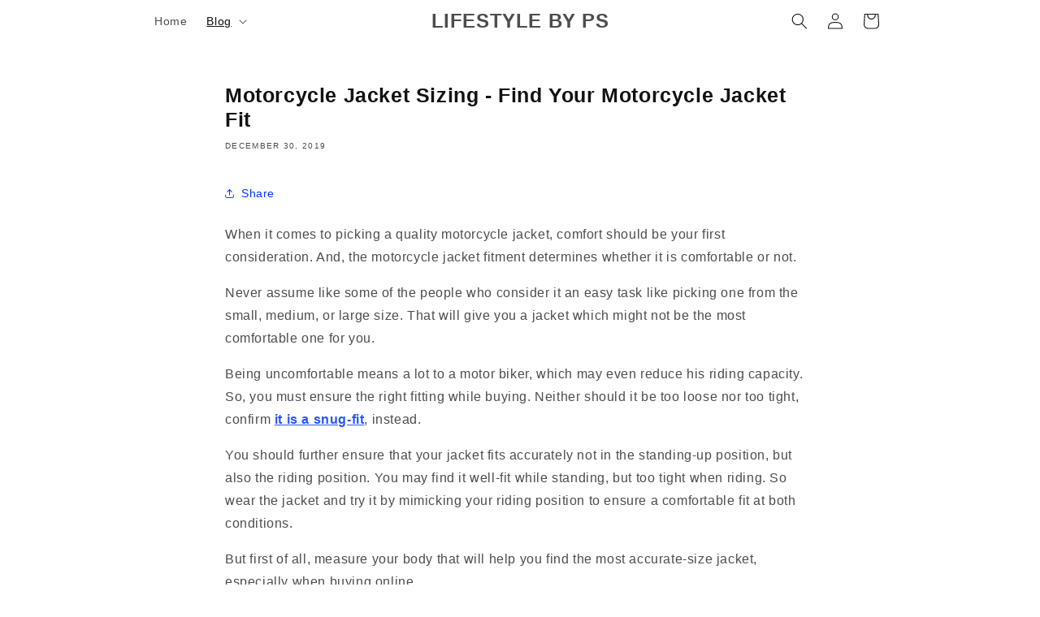

--- FILE ---
content_type: text/html; charset=utf-8
request_url: https://www.google.com/recaptcha/api2/aframe
body_size: 267
content:
<!DOCTYPE HTML><html><head><meta http-equiv="content-type" content="text/html; charset=UTF-8"></head><body><script nonce="Rik6RsUuvIqQmRgrFQH4bQ">/** Anti-fraud and anti-abuse applications only. See google.com/recaptcha */ try{var clients={'sodar':'https://pagead2.googlesyndication.com/pagead/sodar?'};window.addEventListener("message",function(a){try{if(a.source===window.parent){var b=JSON.parse(a.data);var c=clients[b['id']];if(c){var d=document.createElement('img');d.src=c+b['params']+'&rc='+(localStorage.getItem("rc::a")?sessionStorage.getItem("rc::b"):"");window.document.body.appendChild(d);sessionStorage.setItem("rc::e",parseInt(sessionStorage.getItem("rc::e")||0)+1);localStorage.setItem("rc::h",'1769694712829');}}}catch(b){}});window.parent.postMessage("_grecaptcha_ready", "*");}catch(b){}</script></body></html>